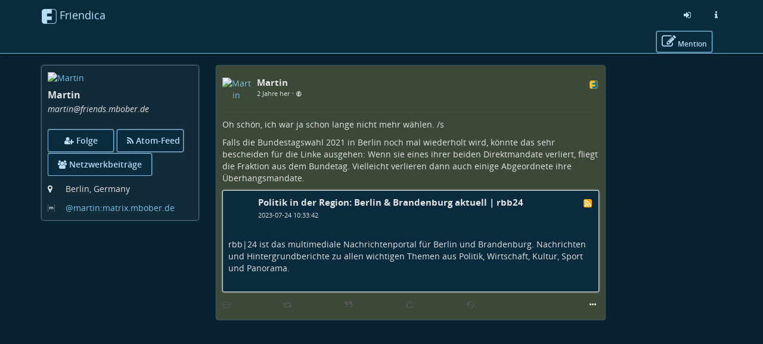

--- FILE ---
content_type: text/html; charset=utf-8
request_url: https://friends.mbober.de/display/b22eb8e8-1564-be85-8521-444740798474
body_size: 10230
content:
<!DOCTYPE html>
<html>
	<head>
		<title>Bobs Friends | Martin @ Bobs Friends</title>
		<meta request="/display/b22eb8e8-1564-be85-8521-444740798474">
		<script  type="text/javascript">var baseurl = "https://friends.mbober.de";</script>
		<script type="text/javascript">var frio = "view/theme/frio";</script>
<meta http-equiv="Content-Type" content="text/html;charset=utf-8" />
<base href="https://friends.mbober.de/" />
<meta name="generator" content="Friendica 2024.12" />
<meta name="viewport" content="initial-scale=1.0">

<link rel="stylesheet" href="view/global.css?v=2024.12" type="text/css" media="all" />
<link rel="stylesheet" href="view/asset/jquery-colorbox/example5/colorbox.css?v=2024.12"
	type="text/css" media="screen" />
<link rel="stylesheet" href="view/asset/jgrowl/jquery.jgrowl.min.css?v=2024.12"
	type="text/css" media="screen" />
<link rel="stylesheet"
	href="view/asset/jquery-datetimepicker/build/jquery.datetimepicker.min.css?v=2024.12"
	type="text/css" media="screen" />
<link rel="stylesheet"
	href="view/asset/perfect-scrollbar/dist/css/perfect-scrollbar.min.css?v=2024.12"
	type="text/css" media="screen" />

<link rel="stylesheet"
	href="view/theme/frio/frameworks/bootstrap/css/bootstrap.min.css?v=2024.12"
	type="text/css" media="screen" />
<link rel="stylesheet"
	href="view/theme/frio/frameworks/bootstrap/css/bootstrap-theme.min.css?v=2024.12"
	type="text/css" media="screen" />
<link rel="stylesheet" href="view/asset/fork-awesome/css/fork-awesome.min.css?v=2024.12"
	type="text/css" media="screen" />
<link rel="stylesheet"
	href="view/theme/frio/frameworks/jasny/css/jasny-bootstrap.min.css?v=2024.12"
	type="text/css" media="screen" />
<link rel="stylesheet"
	href="view/theme/frio/frameworks/bootstrap-select/css/bootstrap-select.min.css?v=2024.12"
	type="text/css" media="screen" />
<link rel="stylesheet"
	href="view/theme/frio/frameworks/ekko-lightbox/ekko-lightbox.min.css?v=2024.12"
	type="text/css" media="screen" />
<link rel="stylesheet"
	href="view/theme/frio/frameworks/awesome-bootstrap-checkbox/awesome-bootstrap-checkbox.css?v=2024.12"
	type="text/css" media="screen" />
<link rel="stylesheet"
	href="view/theme/frio/frameworks/justifiedGallery/justifiedGallery.min.css?v=2024.12"
	type="text/css" media="screen" />
<link rel="stylesheet"
	href="view/theme/frio/frameworks/bootstrap-colorpicker/css/bootstrap-colorpicker.min.css?v=2024.12"
	type="text/css" media="screen" />
<link rel="stylesheet"
	href="view/theme/frio/frameworks/bootstrap-toggle/css/bootstrap-toggle.min.css?v=2024.12"
	type="text/css" media="screen" />
<link rel="stylesheet" href="view/theme/frio/font/open_sans/open-sans.css?v=2024.12"
	type="text/css" media="screen" />
<link rel="stylesheet" href="view/js/fancybox/jquery.fancybox.min.css?v=2024.12"
	type="text/css" media="screen" />

<link rel="stylesheet" href="view/theme/frio/css/hovercard.css?v=2024.12" type="text/css"
	media="screen" />
<link rel="stylesheet" href="view/theme/frio/css/font-awesome.custom.css?v=2024.12"
	type="text/css" media="screen" />

	<link rel="stylesheet" href="view/js/friendica-tagsinput/friendica-tagsinput.css?v=2024.12" type="text/css" media="screen" />
	<link rel="stylesheet" href="view/js/friendica-tagsinput/friendica-tagsinput-typeahead.css?v=2024.12" type="text/css" media="screen" />
	<link rel="stylesheet" href="view/theme/frio/style.pcss?v=2024.12" type="text/css" media="screen" />

<link rel="icon" href="images/friendica.svg" />
<link rel="apple-touch-icon" href="images/friendica-192.png" />

<meta name="apple-mobile-web-app-capable" content="yes" />
<link rel="manifest" href="https://friends.mbober.de/friendica.webmanifest">

<script type="text/javascript">
	// @license magnet:?xt=urn:btih:d3d9a9a6595521f9666a5e94cc830dab83b65699&dn=expat.txt Expat
	// Prevents links to switch to Safari in a home screen app - see https://gist.github.com/irae/1042167
	(function(a,b,c){if(c in b&&b[c]){var d,e=a.location,f=/^(a|html)$/i;a.addEventListener("click",function(a){d=a.target;while(!f.test(d.nodeName))d=d.parentNode;"href"in d&&(chref=d.href).replace("https://friends.mbober.de/", "").replace(e.href,"").indexOf("#")&&(!/^[a-z\+\.\-]+:/i.test(chref)||chref.indexOf(e.protocol+"//"+e.host)===0)&&(a.preventDefault(),e.href=d.href)},!1)}})(document,window.navigator,"standalone");
		// |license-end
	</script>

	<link rel="search" href="https://friends.mbober.de/opensearch" type="application/opensearchdescription+xml"
		title="Search in Friendica" />


		<!--[if IE]>
<script type="text/javascript" src="https://html5shiv.googlecode.com/svn/trunk/html5.js?v=2024.12"></script>
<![endif]-->
	<script type="text/javascript" src="view/js/modernizr.js?v=2024.12"></script>
	<script type="text/javascript" src="view/asset/jquery/dist/jquery.min.js?v=2024.12">
	</script>
	<script type="text/javascript" src="view/js/jquery.textinputs.js?v=2024.12"></script>
	<script type="text/javascript"
		src="view/asset/textcomplete/dist/textcomplete.min.js?v=2024.12"></script>
	<script type="text/javascript" src="view/js/autocomplete.js?v=2024.12"></script>
	<script type="text/javascript"
		src="view/asset/jquery-colorbox/jquery.colorbox-min.js?v=2024.12"></script>
	<script type="text/javascript" src="view/asset/jgrowl/jquery.jgrowl.min.js?v=2024.12">
	</script>
	<script type="text/javascript"
		src="view/asset/jquery-datetimepicker/build/jquery.datetimepicker.full.min.js?v=2024.12">
	</script>
	<script type="text/javascript"
		src="view/asset/perfect-scrollbar/dist/js/perfect-scrollbar.jquery.min.js?v=2024.12">
	</script>
	<script type="text/javascript"
		src="view/asset/imagesloaded/imagesloaded.pkgd.min.js?v=2024.12"></script>
	<script type="text/javascript" src="view/asset/base64/base64.min.js?v=2024.12"></script>
	<script type="text/javascript" src="view/asset/dompurify/dist/purify.min.js?v=2024.12">
	</script>
	<script type="text/javascript">
		const updateInterval = 40000;
		const localUser = false;
	</script>
	<script type="text/javascript" src="view/js/main.js?v=2024.12"></script>

	<script type="text/javascript"
		src="view/theme/frio/frameworks/bootstrap/js/bootstrap.min.js?v=2024.12"></script>
	<script type="text/javascript"
		src="view/theme/frio/frameworks/jasny/js/jasny-bootstrap.custom.js?v=2024.12"></script>
	<script type="text/javascript"
		src="view/theme/frio/frameworks/bootstrap-select/js/bootstrap-select.min.js?v=2024.12">
	</script>
	<script type="text/javascript"
		src="view/theme/frio/frameworks/ekko-lightbox/ekko-lightbox.min.js?v=2024.12"></script>
	<script type="text/javascript"
		src="view/theme/frio/frameworks/justifiedGallery/jquery.justifiedGallery.min.js?v=2024.12">
	</script>
	<script type="text/javascript"
		src="view/theme/frio/frameworks/bootstrap-colorpicker/js/bootstrap-colorpicker.min.js?v=2024.12">
	</script>
	<script type="text/javascript"
		src="view/theme/frio/frameworks/flexMenu/flexmenu.custom.js?v=2024.12"></script>
	<script type="text/javascript"
		src="view/theme/frio/frameworks/jquery-scrollspy/jquery-scrollspy.js?v=2024.12">
	</script>
	<script type="text/javascript"
		src="view/theme/frio/frameworks/autosize/autosize.min.js?v=2024.12"></script>
	<script type="text/javascript"
		src="view/theme/frio/frameworks/sticky-kit/jquery.sticky-kit.min.js?v=2024.12"></script>

		<script type="text/javascript" src="view/theme/frio/js/theme.js?v=2024.12"></script>
	<script type="text/javascript" src="view/theme/frio/js/modal.js?v=2024.12"></script>
			<script type="text/javascript" src="view/theme/frio/js/hovercard.js?v=2024.12"></script>
		<script type="text/javascript" src="view/theme/frio/js/textedit.js?v=2024.12"></script>
	<script type="text/javascript" src="vendor/enyo/dropzone/dist/min/dropzone.min.js?v=2024.12"></script>
	<script type="text/javascript" src="view/js/dropzone-factory.js?v=2024.12"></script>
	<script type="text/javascript"> const dzFactory = new DzFactory(67);</script>
	<script type="text/javascript" src="view/js/fancybox/jquery.fancybox.min.js?v=2024.12"></script>
	<script type="text/javascript" src="view/js/fancybox/fancybox.config.js?v=2024.12"></script>
	<script type="text/javascript" src="view/js/vanillaEmojiPicker/vanillaEmojiPicker.min.js?v=2024.12"></script>
	<script>
	window.onload = function(){
		new EmojiPicker({
			trigger: [
				{
					selector: '.emojis',
					insertInto: ['#comment-edit-text-0', '.profile-jot-text-full', '.comment-edit-text-full']
				}
			],
			closeButton: true
		});
	};
	</script>

		<script type="text/javascript">
	const aStr = {
		delitem          : "Diesen Beitrag löschen?",
		blockAuthor      : "Soll dieser Autor geblockt werden? Sie werden nicht in der Lage sein, dir zu folgen oder deine öffentlichen Beiträge zu sehen. Außerdem wirst du nicht in der Lage sein ihre Beiträge und Benachrichtigungen zu lesen.",
		ignoreAuthor     : "Diesen Autor ignorieren? Du wirst seine Beiträge und Benachrichtigungen nicht mehr sehen können.",
		collapseAuthor   : "Beiträge dieses Autors zusammenklappen?",
		ignoreServer     : "Den Server dieses Autors ignorieren?",
		ignoreServerDesc : "Du wirst keine Inhalte von dieser Instanz sehen, auch nicht das erneute Teilen auf Ihrer Netzwerkseite, den Gemeinschaftsseiten und einzelnen Unterhaltungen.",
	};
	const aActErr = {
		like       : "Das \"Mag ich\" war nicht erfolgreich",
		dislike    : "Das \"Mag ich nicht\" war nicht erfolgreich",
		announce   : "Das Teilen war nicht erfolgreich",
		attendyes  : "Die Teilnahme war nicht erfolgreich",
		attendno   : "Die Teilnahme war nicht erfolgreich",
		attendmaybe: "Die Teilnahme war nicht erfolgreich",
	};
	const aErrType = {
		srvErr: "Fehler im Backend",
		netErr: "Netzwerkfehler",
	};
	const dzStrings = {
		dictDefaultMessage          : "Ziehe Dateien hierher, um sie hochzuladen",
		dictFallbackMessage         : "Dein Browser unterstützt das Hochladen von Dateien per Drag & Drop nicht.",
		dictFallbackText            : "Bitte verwende das unten stehende Formular, um Ihre Dateien wie früher hochzuladen.",
		dictFileTooBig              : "Datei ist zu groß ({{filesize}}MiB). Maximale Dateigröße: {{maxFilesize}}MiB.",
		dictInvalidFileType         : "Du kannst keine Dateien dieses Typs hochladen.",
		dictResponseError           : "Der Server antwortete mit Status-Code {{statusCode}} ",
		dictCancelUpload            : "Hochladen abbrechen",
		dictUploadCanceled          : "Hochladen abgebrochen",
		dictCancelUploadConfirmation: "Bist du sicher, dass du diesen Upload abbrechen möchten?",
		dictRemoveFile              : "Datei entfernen",
		dictMaxFilesExceeded        : "Du kannst keine weiteren Dateien hochladen.",
	};
</script>
<link href="display/feed-item/1754417.atom" rel="alternate" type="application/atom+xml">
<link href="display/feed-item/1754417/conversation.atom" rel="conversation" type="application/atom+xml">
<meta name="author" content="Martin" />
<meta name="title" content="Martin" />
<meta name="fulltitle" content="Martin" />
<meta name="description" content="Oh schön, ich war ja schon lange nicht mehr wählen. /s

Falls die Bundestagswahl 2021 in Berlin noch mal wiederholt wird, könnte das sehr bescheiden für ..." />
<meta itemprop="name" content="Martin" />
<meta itemprop="description" content="Oh schön, ich war ja schon lange nicht mehr wählen. /s

Falls die Bundestagswahl 2021 in Berlin noch mal wiederholt wird, könnte das sehr bescheiden für ..." />
<meta itemprop="image" content="photo/5025c692f985f42c147ebd3e72dd94ef-5.jpeg?ts=1580969332" />
<meta itemprop="author" content="Martin" />
<meta name="twitter:card" content="summary" />
<meta name="twitter:title" content="Martin" />
<meta name="twitter:description" content="Oh schön, ich war ja schon lange nicht mehr wählen. /s

Falls die Bundestagswahl 2021 in Berlin noch mal wiederholt wird, könnte das sehr bescheiden für ..." />
<meta name="twitter:image" content="https://friends.mbober.de/photo/5025c692f985f42c147ebd3e72dd94ef-5.jpeg?ts=1580969332" />
<meta name="twitter:url" content="https://friends.mbober.de/display/b22eb8e8-1564-be85-8521-444740798474" />
<meta name="DC.title" content="Martin" />
<meta name="DC.description" content="Oh schön, ich war ja schon lange nicht mehr wählen. /s

Falls die Bundestagswahl 2021 in Berlin noch mal wiederholt wird, könnte das sehr bescheiden für ..." />
<meta property="og:type" content="website" />
<meta property="og:title" content="Martin" />
<meta property="og:image" content="https://friends.mbober.de/photo/5025c692f985f42c147ebd3e72dd94ef-5.jpeg?ts=1580969332" />
<meta property="og:url" content="https://friends.mbober.de/display/b22eb8e8-1564-be85-8521-444740798474" />
<meta property="og:description" content="Oh schön, ich war ja schon lange nicht mehr wählen. /s

Falls die Bundestagswahl 2021 in Berlin noch mal wiederholt wird, könnte das sehr bescheiden für ..." />
<meta name="og:article:author" content="Martin" />
	<script>
		$(function(){
			$('a[href*="/viewsrc/"]').each(function() {
				$(this).colorbox($(this).attr('href'));
			});
		});
	</script><script type="text/javascript">
$(document).ready(function() {
	$("#nav-search-input-field").search_autocomplete(baseurl + '/search/acl');
});
</script>
<meta name="theme-color" content="#0a2b3d" />	</head>

	<body id="top" class="mod-display is-not-singleuser desktop-view">
		<a href="#content" class="sr-only sr-only-focusable">Zum Inhalt der Seite gehen</a>
<div id="panel" style="display: none;"></div>		<nav class="navbar navbar-fixed-top">
		<div class="container">
			<div class="navbar-header pull-left">
				<button type="button" class="navbar-toggle collapsed pull-left visible-sm visible-xs"
				        data-toggle="offcanvas" data-target="aside" aria-haspopup="true">
					<span class="sr-only">Toggle navigation</span>
					<i class="fa fa-ellipsis-v fa-fw fa-lg" aria-hidden="true"></i>
				</button>
				<a class="navbar-brand" href="#">
					<div id="navbrand-container">
						<div id="logo-img"></div>
						<div id="navbar-brand-text"> Friendica</div>
					</div>
				</a>
			</div>
			<div class="pull-right">
				<ul class="nav navbar-nav navbar-right">
					<li role="presentation">
						<a href="login?mode=none" id="nav-login" data-toggle="tooltip" aria-label="Anmelden"
							title="Anmelden">
							<i class="fa fa-sign-in fa-fw" aria-hidden="true"></i>
						</a>
					</li>
					<li role="presentation">
						<a href="friendica" id="nav-about" data-toggle="tooltip" aria-label="Informationen zu dieser Friendica-Instanz"
							title="Informationen zu dieser Friendica-Instanz">
							<i class="fa fa-info fa-fw" aria-hidden="true"></i>
						</a>
					</li>
				</ul>
			</div>
		</div>
	</nav>

<div id="search-mobile" class="hidden-lg hidden-md hidden-sm collapse row well">
	<div class="col-xs-12">
		<form class="navbar-form" role="search" method="get" action="search">
			<div class="form-group form-group-search">
				<input id="nav-search-input-field-mobile" class="form-control form-search" type="text" name="q"
					data-toggle="tooltip" title="@name, !gruppe, #tags, content" placeholder="Suche">
				<button class="btn btn-default btn-sm form-button-search" type="submit">Suche</button>
			</div>
		</form>
	</div>
</div>

<div id="topbar-second" class="topbar">
	<div class="container">
		<div class="col-lg-3 col-md-3 hidden-sm hidden-xs" id="nav-short-info"></div>
		<div class="col-lg-7 col-md-7 col-sm-11 col-xs-10" id="tabmenu"></div>
		<div class="col-lg-2 col-md-2 col-sm-1 col-xs-2" id="navbar-button"></div>
	</div>
</div>

<svg id="friendica-logo-mask" x="0px" y="0px" width="0px" height="0px" viewBox="0 0 250 250">
	<defs>
		<mask id="logo-mask" maskUnits="objectBoundingBox" maskContentUnits="objectBoundingBox">
			<path style="fill-rule:evenodd;clip-rule:evenodd;fill:#ffffff;"
				d="M0.796,0L0.172,0.004C0.068,0.008,0.008,0.068,0,0.172V0.824c0,0.076,0.06,0.16,0.168,0.172h0.652c0.072,0,0.148-0.06,0.172-0.144V0.14C1,0.06,0.908,0,0.796,0zM0.812,0.968H0.36v-0.224h0.312v-0.24H0.36V0.3h0.316l0-0.264l0.116-0c0.088,0,0.164,0.044,0.164,0.096l0,0.696C0.96,0.912,0.876,0.968,0.812,0.968z">
			</path>
		</mask>
	</defs>
</svg>
		<main>
			<div class="container">
				<div class="row">

					<aside class="col-lg-3 col-md-3 offcanvas-sm offcanvas-xs"><div class="vcard h-card widget">

	<div id="profile-photo-wrapper">
		<a href="https://friends.mbober.de/profile/martin"><img class="photo u-photo" src="https://friends.mbober.de/photo/contact/320/b7faeabefd434eba?ts=1766484019" alt="Martin" /></a>
		<div class="tool visible-lg visible-md">
					</div>

	</div>

		<div id="vcard-short-info-wrapper" style="display: none;">
		<div id="vcard-short-info" class="media" style="display: none">
			<div id="vcard-short-photo-wrapper" class="pull-left">
				<img class="media-object" src="https://friends.mbober.de/photo/contact/320/b7faeabefd434eba?ts=1766484019" alt="Martin"></a>
			</div>

			<div id="vcard-short-desc" class="media-body">
				<h4 class="media-heading">Martin</h4>
				<div class="vcard-short-addr">martin@friends.mbober.de</div>			</div>
		</div>
	</div>

	<div class="panel-body">
		<div class="profile-header">
			<h3 class="fn p-name" dir="auto">Martin</h3>

			<div class="p-addr">martin<wbr>@friends<wbr>.mbober<wbr>.de
</div>
			
					</div>

				<div id="profile-extra-links">
						<div id="dfrn-request-link-button">
								<a id="dfrn-request-link" class="btn btn-labeled btn-primary" href="profile/martin/remote_follow">
					<span class=""><i class="fa fa-user-plus"></i></span>
					<span class="">Folge</span>
				</a>
							</div>
									<div id="subscribe-feed-link-button">
				<a id="subscribe-feed-link" class="btn btn-labeled btn-primary" href="https://friends.mbober.de/feed/martin">
					<span class=""><i class="fa fa-rss"></i></span>
					<span class="">Atom-Feed</span>
				</a>
			</div>
						            			<div id="mention-link-button">
				<button type="button" id="mention-link" class="btn btn-labeled btn-primary" onclick="openWallMessage('compose/0?body=@martin@friends.mbober.de')">
					<span class=""><i class="fa fa-pencil-square-o"></i></span>
					<span class="">Mention</span>
				</button>
			</div>
			            			<div id="showgroup-button">
				<a id="showgroup" class="btn btn-labeled btn-primary" href="contact/227/conversations">
					<span class=""><i class="fa fa-group"></i></span>
					<span class="">Netzwerkbeiträge</span>
				</a>
			</div>
					</div>
		
		<div class="clear"></div>

				<div class="location detail">
			<span class="location-label icon"><i class="fa fa-map-marker" title="Ort:"></i></span>
			<span class="adr">
								<p class="p-location">Berlin, Germany</p>			</span>
		</div>
		
		
				<div class="matrix">
			<span class="matrix-label icon"><i class="fa fa-matrix-org" title="Matrix:"></i></span>
			<span class="matrix-data"><a href="matrix:@martin:matrix.mbober.de" rel="me" target="_blank" rel="noopener noreferrer"><wbr>@martin:matrix<wbr>.mbober<wbr>.de
</a></span>
		</div>
		
		<div class="key u-key" style="display:none;">-----BEGIN PUBLIC KEY-----
MIICIjANBgkqhkiG9w0BAQEFAAOCAg8AMIICCgKCAgEAxrMECUVVbJu/g5mJkG3r
V9hItHzNWatJJQUGujmPP5y/WPyE/5TDnpUlnFYw4b5rTvkYuFqYTfZhbLNgqnRN
aXBMCs868TaqzjlNucLgKgMd2f/XEuXgAiR6deE+EjeipcEW3dTlmyQWfEbWwC6m
XTu3des9xcdt1xtrvK8uMWo1r9B/pig5M1dMQDm0PPaCz+eCSAFcHZfmAneA46qD
zyFoyFgDcdvzQS2tHRFl6vnCkoMFFLUuyI5iUQUzyRXWrt4sSeopM3k/3/duHK0J
HLhUyXE+q9MKLuSuxTWvLck/e2cCIwYGRIwlSnD0qzeeM9vJKmRy5qXAWTzxRjC9
FXZAxo8uJxUlXG2KI3XGzB3BR28tavRuaze3Zf96QlnJFtd4cpSF/rJVVaDO1U16
C92gQiKmOkrvyIhJUNO/11wiWY8X64pWlMW6dX7iUqcSLKIgeKOJp8AGskV8j9aq
6UjtX4rFQVh01sCbVRYwQ+OSDkrvq0PC2Oi1H8AXplQnaGjk9dzkaRCCtNW1NMHe
Z2+HM1072YColiPmJlNcatPH3b1FR/nDO9XC9teXQfCjgnd1UtT15eI05ydh9v14
nwbJwZNug5OnkZti0pCuNKGRGD8kZQ7kkTgDLMlXXLoMYQ2dyoRgQju5aYauetGh
p5gc+HsUCvDETFhLW44YQdECAwEAAQ==
-----END PUBLIC KEY-----
</div>
		
		<div class="updated" style="display:none;">2026-01-29T15:35:48+00:00</div>
		
		
		<div style="display:none;">
	<dl class="entity_uid">
		<dt>Uid</dt>
		<dd>
			<span class="uid p-uid">b7faeabefd434eba</span>
		</dd>
	</dl>
	<dl class='entity_nickname'>
		<dt>Nickname</dt>
		<dd>		
			<span class="nickname p-nickname">martin</span>
		</dd>
	</dl>
	<dl class='entity_full_name'>
		<dt>Full_name</dt>
		<dd>
			<span class='fn p-name'>Martin</span>
		</dd>
	</dl>
	<dl class="entity_searchable">
		<dt>Searchable</dt>
		<dd>
			<span class="searchable">true</span>
		</dd>
	</dl>
	<dl class='entity_first_name'>
		<dt>First_name</dt>
		<dd>
		<span class='given_name p-given-name'>Martin</span>
		</dd>
	</dl>
	<dl class='entity_family_name'>
		<dt>Family_name</dt>
		<dd>
		<span class='family_name p-family-name'></span>
		</dd>
	</dl>
	<dl class="entity_url">
		<dt>Url</dt>
		<dd>
			<a id="pod_location" href="https://friends.mbober.de/">https://friends.mbober.de/</a>
		</dd>
	</dl>
	<dl class="entity_photo">
		<dt>Photo</dt>
		<dd>
			<img class="photo u-photo avatar" height="300" width="300" src="https://friends.mbober.de/photo/5025c692f985f42c147ebd3e72dd94ef-4.jpeg?ts=1580969332">
		</dd>
	</dl>
	<dl class="entity_photo_medium">
		<dt>Photo_medium</dt>
		<dd> 
			<img class="photo u-photo avatar" height="100" width="100" src="https://friends.mbober.de/photo/5025c692f985f42c147ebd3e72dd94ef-5.jpeg?ts=1580969332">
		</dd>
	</dl>
	<dl class="entity_photo_small">
		<dt>Photo_small</dt>
		<dd>
			<img class="photo u-photo avatar" height="50" width="50" src="https://friends.mbober.de/photo/5025c692f985f42c147ebd3e72dd94ef-6.jpeg?ts=1580969332">
		</dd>
	</dl>
</div>
	</div>
</div>


					</aside>

					<div class="col-lg-7 col-md-7 col-sm-12 col-xs-12" id="content">
						<section class="sectiontop display-content-wrapper"><script type="text/javascript" src="view/theme/frio/frameworks/jquery-color/jquery.color.js?v=2024.12"></script><script type="text/javascript" src="view/theme/frio/js/mod_display.js?v=2024.12"></script><div id="live-display"></div>
<script> var profile_uid = 0;</script>
<hr class="sr-only" />
<div id="tread-wrapper-1754417" class="tread-wrapper  toplevel_item dfrn panel-default panel " style=""><!-- panel -->

		 
		



<div class="item-1628022 wall-item-container  dfrn thread_level_1 panel-body h-entry" id="item-b22eb8e8-1564-be85-8521-444740798474"><!-- wall-item-container -->
<span class="commented" style="display: none;">2023-07-24 14:07:01</span>
<span class="received" style="display: none;">2023-07-24 14:07:01</span>
<span class="created" style="display: none;">2023-07-24 14:07:01</span>
<span class="uriid" style="display: none;">1754417</span>
	<div class="media ">
							<p>
				<div class="dropdown pull-left"><!-- Dropdown -->
						<div class="hidden-sm hidden-xs contact-photo-wrapper mframe p-author h-card">
				<a class="userinfo click-card u-url" id="wall-item-photo-menu-1628022" href="https://friends.mbober.de/profile/martin">
					<div class="contact-photo-image-wrapper">
						<img src="photo/contact/80/227?ts=1766484019" class="contact-photo media-object  p-name u-photo" id="wall-item-photo-1628022" alt="Martin"  loading="lazy"/>
					</div>
				</a>
			</div>
			<div class="hidden-lg hidden-md contact-photo-wrapper mframe">
				<a class="userinfo click-card u-url" id="wall-item-photo-menu-xs-1628022" href="https://friends.mbober.de/profile/martin">
					<div class="contact-photo-image-wrapper">
						<img src="photo/contact/80/227?ts=1766484019" class="contact-photo-xs media-object " id="wall-item-photo-xs-1628022" alt="Martin"  loading="lazy"/>
					</div>
				</a>
			</div>

						
			 					</div><!-- ./Dropdown -->


	
				<div class="contact-info">
			<div class="preferences">
									<span class="wall-item-network"><a href="https://friends.mbober.de/display/b22eb8e8-1564-be85-8521-444740798474" class="plink u-url" target="_blank"><img class="network-svg" src="images/platforms/color/friendica.svg" alt="friendica (DFRN) - Link zum Originalbeitrag" title="friendica (DFRN) - Link zum Originalbeitrag" loading="lazy"/></a></span>
							</div>
					<div class="hidden-sm hidden-xs media-body"><!-- <= For computer -->
				<h4 class="media-heading">
					<a href="https://friends.mbober.de/profile/martin" title="Das Profil von Martin auf https://friends.mbober.de/profile/martin betrachten." class="wall-item-name-link userinfo hover-card">
						<span class="wall-item-name ">Martin</span>
					</a>
								</h4>

				<div class="additional-info text-muted">
					<div id="wall-item-ago-1628022" class="wall-item-ago">
						<small>
							<a href="https://friends.mbober.de/display/b22eb8e8-1564-be85-8521-444740798474">
								<time class="time dt-published" title="Mon, 24 Jul 2023 16:07:01 +0200" data-toggle="tooltip" datetime="">2 Jahre her</time>
							</a>
																																				&bull;
								<span class="navicon lock fakelink" onClick="lockview(event, 'item', 1628022);" title="Öffentlicher Beitrag" data-toggle="tooltip">
									<small><i class="fa fa-globe" aria-hidden="true"></i></small>
								</span>
													</small>
					</div>

									</div>
							</div>

						<div class="contact-info-xs hidden-lg hidden-md"><!-- <= For smartphone (responsive) -->
				<h5 class="media-heading">
					<a href="https://friends.mbober.de/profile/martin" title="Das Profil von Martin auf https://friends.mbober.de/profile/martin betrachten." class="wall-item-name-link userinfo hover-card"><span>Martin</span></a>
					<p class="text-muted">
						<small>
							<a href="https://friends.mbober.de/display/b22eb8e8-1564-be85-8521-444740798474">
								<time class="time" class="wall-item-ago" datetime="">2 Jahre her</time>
							</a>
																																				&bull;
								<span class="navicon lock fakelink" onClick="lockview(event, 'item', 1628022);" title="Öffentlicher Beitrag" data-toggle="tooltip">
								<i class="fa fa-globe" aria-hidden="true"></i>
								</span>
													</small>
					</p>
				</h5>
			</div>
		 		</div>

		<div class="clearfix"></div>

				<hr />
				<div class="wall-item-content post" id="wall-item-content-1628022">
									<div class="wall-item-body e-content p-name" id="wall-item-body-1628022" dir="auto"><p>Oh schön, ich war ja schon lange nicht mehr wählen. /s</p><p>Falls die Bundestagswahl 2021 in Berlin noch mal wiederholt wird, könnte das sehr bescheiden für die Linke ausgehen: Wenn sie eines ihrer beiden Direktmandate verliert, fliegt die Fraktion aus dem Bundetag. Vielleicht verlieren dann auch einige Abgeordnete ihre Überhangsmandate.</p><div class="shared-wrapper well well-sm">
	<div class="shared_header">
					<a href="https://www.rbb24.de/politik/index.xml/feed=rss.xml" target="_blank" rel="noopener noreferrer" class="avatar shared-userinfo">
				<img src="https://friends.mbober.de/photo/contact/80/8cf715ae-9cc4d147-695908e247b828d6?ts=1764452885" alt="">
			</a>
				<div class="metadata">
			<p class="shared-author">
				<a href="https://www.rbb24.de/politik/index.xml/feed=rss.xml" target="_blank" rel="noopener noreferrer" class="shared-wall-item-name">
					Politik in der Region: Berlin &amp; Brandenburg aktuell  | rbb24
				</a>
			</p>
			<p class="shared-wall-item-ago">
								<a href="/display/8cf715ae-0559ad43-0422f8e45463f978">
										<span class="shared-time">2023-07-24 10:33:42</span>
									</a>
							</p>
		</div>
		<div class="preferences">
							<span class="wall-item-network"><a href="https://www.rbb24.de/politik/beitrag/2023/07/berlin-bundestagswahl-wahl-wiederholung.html" class="plink u-url" target="_blank" rel="noreferrer noopener"><img class="network-svg" src="images/platforms/color/rss.svg" alt="RSS/Atom - Link zum Originalbeitrag" title="RSS/Atom - Link zum Originalbeitrag"></a></span>
					</div>
	</div>
	<blockquote class="shared_content" dir="auto"><br class="top-anchor">rbb|24 ist das multimediale Nachrichtenportal für Berlin und Brandenburg. Nachrichten und Hintergrundberichte zu allen wichtigen Themen aus Politik, Wirtschaft, Kultur, Sport und Panorama.<br class="button-anchor"></blockquote>
</div></div>
		</div>

		<!-- TODO -->
		<div class="wall-item-bottom">
			<div class="wall-item-links"></div>
			<div class="wall-item-tags">
					
			
								
						</div>
					</div>
		<!-- ./TODO -->

		<!-- <hr /> -->
		<div class="wall-item-actions">
						<div class="wall-item-actions-items btn-toolbar btn-group hidden-xs" role="group">
				<div class="wall-item-actions-row">

							<span class="wall-item-response">
									<button type="button" class="btn-link button-comments" id="comment-1628022" title="Kommentar" disabled><i class="fa fa-commenting-o" aria-hidden="true"></i></button>
								</span>

										<span class="wall-item-response">
									<button type="button" class="btn-link button-announces" id="announce-1628022" title="" disabled><i class="fa fa-retweet" aria-hidden="true"></i></button>
								</span>
				<span class="wall-item-response">
									<button type="button" class="btn-link button-votes" id="share-1628022" title="" disabled><i class="fa fa-quote-right" aria-hidden="true"></i></button>
								</span>
			
										<span class="wall-item-response">
									<button type="button" class="btn-link button-likes" id="like-1628022" title="" disabled><i class="fa fa-thumbs-o-up" aria-hidden="true"></i></button>
								</span>
				<span class="wall-item-response">
									<button type="button" class="btn-link button-likes" id="dislike-1628022" title="" disabled><i class="fa fa-thumbs-o-down" aria-hidden="true"></i></button>
								</span>

							
						<span class="vote-event">
							<span class="wall-item-response"></span>
				<span class="wall-item-response"></span>
				<span class="wall-item-response"></span>
						</span>
			</div>
			</div>
			<span class="wall-item-actions-right hidden-xs">
					<span class="more-links btn-group">
			<button type="button" class="btn-link dropdown-toggle" data-toggle="dropdown" id="dropdownMenuOptions-1628022" aria-haspopup="true" aria-expanded="false" title="Mehr"><i class="fa fa-ellipsis-h" aria-hidden="true"></i></button>
			<ul class="dropdown-menu dropdown-menu-right" role="menu" aria-labelledby="dropdownMenuOptions-1628022">
				
				
				
				
				
				
								<li role="menuitem">
						<a id="language-1628022" href="javascript:displayLanguage(1754417);" class="btn-link filer-item language-icon" title="Sprachen"><i class="fa fa-language" aria-hidden="true"></i>&ensp;Sprachen</a>
				</li>
				
				<li role="menuitem">
						<a id="searchtext-1628022" href="javascript:displaySearchText(1754417);" class="btn-link filer-item search-icon" title="Suchtext"><i class="fa fa-search" aria-hidden="true"></i>&ensp;Suchtext</a>
				</li>

								<li role="menuitem" class="button-browser-share">
						<a id="browser-share-1628022" href="javascript:navigator.share({url: 'https://friends.mbober.de/display/b22eb8e8-1564-be85-8521-444740798474'})" class="btn-link button-browser-share" title="Teile mit einem externen Dienst"><i class="fa fa-share-alt" aria-hidden="true"></i>&ensp;Teile mit...</a>
				</li>
				
				
				
				
																							</ul>
		</span>
				</span>
			<div class="wall-item-actions-items btn-toolbar btn-group visible-xs" role="group">
				<div class="wall-item-actions-row">
								
				
																						
								
																</div>
			</div>
		</div><!--./wall-item-actions-->

		<div class="wall-item-links"></div>

							<div class="wall-item-responses">
							<div class="wall-item-like" id="wall-item-like-1628022"></div>
							<div class="wall-item-dislike" id="wall-item-dislike-1628022"></div>
							<div class="wall-item-announce" id="wall-item-announce-1628022"></div>
							<div class="wall-item-comment" id="wall-item-comment-1628022"></div>
						</div>
		
				
			</div>
	
		</div><!-- ./panel-body or ./wall-item-container -->



</div><!--./tread-wrapper-->
<div id="conversation-end"></div>


							<div id="pause"></div> <!-- The pause/resume Ajax indicator -->
						</section>
					</div>
										</div><!--row-->
			</div><!-- container -->

			<div id="back-to-top" title="Zurück nach Oben">⇧</div>
		</main>

		<footer>
						<!-- Modal  -->
			<div id="modal" class="modal fade" tabindex="-1" role="dialog">
				<div class="modal-dialog modal-full-screen">
					<div class="modal-content">
						<div id="modal-header" class="modal-header">
							<button id="modal-close" type="button" class="close" data-dismiss="modal">
								&times;
							</button>
							<h4 id="modal-title" class="modal-title"></h4>
						</div>
						<div id="modal-body" class="modal-body">
							<!-- /# content goes here -->
						</div>
					</div>
				</div>
			</div>

			<!-- Dummy div to append other div's when needed (e.g. used for js function editpost() -->
			<div id="cache-container"></div>

			<script type="text/javascript" src="view/asset/typeahead.js/dist/typeahead.bundle.js?v=2024.12"></script>
			<script type="text/javascript" src="view/js/friendica-tagsinput/friendica-tagsinput.js?v=2024.12"></script>
		</footer>
 <!-- End of condition if $minimal else the rest -->
	</body>


--- FILE ---
content_type: application/javascript; charset=utf-8
request_url: https://friends.mbober.de/view/js/autocomplete.js?v=2024.12
body_size: 13014
content:
// SPDX-FileCopyrightText: 2024 Yuku Takahashi
//
// SPDX-License-Identifier: MIT

// @license magnet:?xt=urn:btih:d3d9a9a6595521f9666a5e94cc830dab83b65699&dn=expat.txt Expat
/**
 * Friendica people autocomplete
 *
 * require jQuery, jquery.textcomplete
 *
 * for further documentation look at:
 * http://yuku-t.com/jquery-textcomplete/
 *
 * https://github.com/yuku-t/jquery-textcomplete/blob/master/doc/how_to_use.md
 */


function contact_search(term, callback, backend_url, type, mode) {

	// Check if there is a conversation id to include the unknown contacts of the conversation
	var conv_id = document.activeElement.id.match(/\d+$/);

	// Check if there is a cached result that contains the same information we would get with a full server-side search
	var bt = backend_url+type;
	if(!(bt in contact_search.cache)) contact_search.cache[bt] = {};

	var lterm = term.toLowerCase(); // Ignore case
	for(var t in contact_search.cache[bt]) {
		if(lterm.indexOf(t) >= 0) { // A more broad search has been performed already, so use those results
			// Filter old results locally
			var matching = contact_search.cache[bt][t].filter(function (x) { return (x.name.toLowerCase().indexOf(lterm) >= 0 || (typeof x.nick !== 'undefined' && x.nick.toLowerCase().indexOf(lterm) >= 0)); }); // Need to check that nick exists because circles don't have one
			matching.unshift({group: false, text: term, replace: term});
			setTimeout(function() { callback(matching); } , 1); // Use "pseudo-thread" to avoid some problems
			return;
		}
	}

	var postdata = {
		start:0,
		count:100,
		search:term,
		type:type,
	};

	if(conv_id !== null)
		postdata['conversation'] = conv_id[0];

	if(mode !== null)
		postdata['smode'] = mode;


	$.ajax({
		type:'POST',
		url: backend_url,
		data: postdata,
		dataType: 'json',
		success: function(data){
			// Cache results if we got them all (more information would not improve results)
			// data.count represents the maximum number of items
			if(data.items.length -1 < data.count) {
				contact_search.cache[bt][lterm] = data.items;
			}
			var items = data.items.slice(0);
			items.unshift({taggable:false, text: term, replace: term});
			callback(items);
		},
	}).fail(function () {callback([]); }); // Callback must be invoked even if something went wrong.
}
contact_search.cache = {};


function contact_format(item) {
	// Show contact information if not explicitly told to show something else
	if(typeof item.text === 'undefined') {
		var desc = ((item.label) ? item.nick + ' ' + item.label : item.nick);
		var group = ((item.group) ? 'group' : '');
		if(typeof desc === 'undefined') desc = '';
		if(desc) desc = ' ('+desc+')';
		return "<div class='{0}' title='{4}'><img class='acpopup-img' src='{1}'><span class='acpopup-contactname'>{2}</span><span class='acpopup-sub-text'>{3}</span><div class='clear'></div></div>".format(group, item.photo, item.name, desc, item.link);
	}
	else
		return "<div>" + item.text + "</div>";
}

function tag_format(item) {
	return "<div class='dropdown-item'>" + '#' + item.text + "</div>";
}

function editor_replace(item) {
	if (typeof item.replace !== 'undefined') {
		return '$1$2' + item.replace;
	}

	if (typeof item.addr !== 'undefined') {
		return '$1$2' + item.addr + ' ';
	}

	// $2 ensures that prefix (@,@!) is preserved
	var id = item.id;

	// don't add the id if it is empty (the id empty eg. if there are unknow contacts in thread)
	if (id.length < 1) {
		return '$1$2' + item.nick.replace(' ', '') + ' ';
	}
	// 16 chars of hash should be enough. Full hash could be used if it can be done in a visually appealing way.
	// 16 chars is also the minimum length in the backend (otherwise it's interpreted as a local id).
	if (id.length > 16) {
		id = item.id.substring(0,16);
	}
	return '$1$2' + item.nick.replace(' ', '') + '+' + id + ' ';
}

function basic_replace(item) {
	if(typeof item.replace !== 'undefined')
		return '$1'+item.replace;

	return '$1'+item.name+' ';
}

function webbie_replace(item) {
	if(typeof item.replace !== 'undefined')
		return '$1'+item.replace;

	return '$1'+item.nick+' ';
}

function trim_replace(item) {
	if(typeof item.replace !== 'undefined')
		return '$1'+item.replace;

	return '$1'+item.name;
}


function submit_form(e) {
	$(e).parents('form').submit();
}

function getWord(text, caretPos) {
	var index = text.indexOf(caretPos);
	var postText = text.substring(caretPos, caretPos+8);
	if ((postText.indexOf("[/list]") > 0) || postText.indexOf("[/ul]") > 0 || postText.indexOf("[/ol]") > 0) {
		return postText;
	}
}

function getCaretPosition(ctrl) {
	var CaretPos = 0;   // IE Support
	if (document.selection) {
		ctrl.focus();
		var Sel = document.selection.createRange();
		Sel.moveStart('character', -ctrl.value.length);
		CaretPos = Sel.text.length;
	}
	// Firefox support
	else if (ctrl.selectionStart || ctrl.selectionStart == '0')
		CaretPos = ctrl.selectionStart;
	return (CaretPos);
}

function setCaretPosition(ctrl, pos){
	if(ctrl.setSelectionRange) {
		ctrl.focus();
		ctrl.setSelectionRange(pos,pos);
	}
	else if (ctrl.createTextRange) {
		var range = ctrl.createTextRange();
		range.collapse(true);
		range.moveEnd('character', pos);
		range.moveStart('character', pos);
		range.select();
	}
}

function listNewLineAutocomplete(id) {
	var text = document.getElementById(id);
	var caretPos = getCaretPosition(text)
	var word = getWord(text.value, caretPos);
	if (word != null) {
		var textBefore = text.value.substring(0, caretPos);
		var textAfter  = text.value.substring(caretPos, text.length);
		$('#' + id).val(textBefore + '\r\n[li] ' + textAfter).trigger('change');
		setCaretPosition(text, caretPos + 5);
		return true;
	}
	else {
		return false;
	}
}

function string2bb(element) {
	if(element == 'bold') return 'b';
	else if(element == 'italic') return 'i';
	else if(element == 'underline') return 'u';
	else if(element == 'overline') return 'o';
	else if(element == 'strike') return 's';
	else return element;
}

/**
 * jQuery plugin 'editor_autocomplete'
 */
(function( $ ) {
	let textcompleteObjects = [];

	// jQuery wrapper for yuku/old-textcomplete
	// uses a local object directory to avoid recreating Textcomplete objects
	$.fn.textcomplete = function (strategies, options) {
		return this.each(function () {
			let $this = $(this);
			if (!($this.data('textcompleteId') in textcompleteObjects)) {
				let editor = new Textcomplete.editors.Textarea($this.get(0));

				$this.data('textcompleteId', textcompleteObjects.length);
				textcompleteObjects.push(new Textcomplete(editor, options));
			}

			textcompleteObjects[$this.data('textcompleteId')].register(strategies);
		});
	};

	/**
	 * This function should be called immediately after $.textcomplete() to prevent the escape key press to propagate
	 * after the autocompletion dropdown has closed.
	 * This avoids the input textarea to lose focus, the modal window to close, etc... when the expected behavior is
	 * to just close the autocomplete dropdown.
	 *
	 * The custom event listener name allows removing this specific event listener, the "real" event this listens to
	 * is the part before the first dot.
	 *
	 * @returns {*}
	 */
	$.fn.fixTextcompleteEscape = function () {
		if (this.data('textcompleteEscapeFixed')) {
			return this;
		}

		this.data('textcompleteEscapeFixed', true);

		return this.on({
			'textComplete:show': function (e) {
				$(this).on('keydown.friendica.escape', function (e) {
					if (e.key === 'Escape') {
						e.stopPropagation();
					}
				});
			},
			'textComplete:hide': function (e) {
				$(this).off('keydown.friendica.escape');
			},
		});
	}

	$.fn.editor_autocomplete = function(backend_url) {

		// Autocomplete contacts
		contacts = {
			match: /(^|\s)(@\!*)([^ \n]+)$/,
			index: 3,
			search: function(term, callback) { contact_search(term, callback, backend_url, 'c'); },
			replace: editor_replace,
			template: contact_format,
		};

		// Autocomplete groups
		groups = {
			match: /(^|\s)(!\!*)([^ \n]+)$/,
			index: 3,
			search: function(term, callback) { contact_search(term, callback, backend_url, 'f'); },
			replace: editor_replace,
			template: contact_format,
		};

		// Autocomplete hashtags
		tags = {
			match: /(^|\s)(\#)([^ \n]{2,})$/,
			index: 3,
			search: function(term, callback) {
				$.getJSON(baseurl + '/hashtag/' + '?t=' + term)
				.done(function(data) {
					callback($.map(data, function(entry) {
						// .toLowerCase() enables case-insensitive search
						return entry.text.toLowerCase().indexOf(term.toLowerCase()) === 0 ? entry : null;
					}));
				});
			},
			replace: function(item) { return "$1$2" + item.text + ' '; },
			template: tag_format
		};

		// Autocomplete smilies e.g. ":like"
		smilies = {
			match: /(^|\s)(:[a-z]{2,})$/,
			index: 2,
			search: function(term, callback) { $.getJSON('smilies/json').done(function(data) { callback($.map(data, function(entry) { return entry.text.indexOf(term) === 0 ? entry : null; })); }); },
			template: function(item) { return item.icon + ' ' + item.text; },
			replace: function(item) { return "$1" + item.text + ' '; },
		};

		this.attr('autocomplete','off');
		this.textcomplete([contacts, groups, smilies, tags], {dropdown: {className:'acpopup'}});
		this.fixTextcompleteEscape();

		return this;
	};

	$.fn.search_autocomplete = function(backend_url) {
		// Autocomplete contacts
		contacts = {
			match: /(^@)([^\n]{2,})$/,
			index: 2,
			search: function(term, callback) { contact_search(term, callback, backend_url, 'x', 'contact'); },
			replace: webbie_replace,
			template: contact_format,
		};

		// Autocomplete group accounts
		community = {
			match: /(^!)([^\n]{2,})$/,
			index: 2,
			search: function(term, callback) { contact_search(term, callback, backend_url, 'x', 'community'); },
			replace: webbie_replace,
			template: contact_format,
		};

		// Autocomplete hashtags
		tags = {
			match: /(^|\s)(\#)([^ \n]{2,})$/,
			index: 3,
			search: function(term, callback) { $.getJSON(baseurl + '/hashtag/' + '?t=' + term).done(function(data) { callback($.map(data, function(entry) { return entry.text.indexOf(term) === 0 ? entry : null; })); }); },
			replace: function(item) { return "$1$2" + item.text; },
			template: tag_format
		};

		this.attr('autocomplete', 'off');
		this.textcomplete([contacts, community, tags], {dropdown: {className:'acpopup', maxCount:100}});
		this.fixTextcompleteEscape();
		this.on('textComplete:select', function(e, value, strategy) { submit_form(this); });

		return this;
	};

	$.fn.name_autocomplete = function(backend_url, typ, autosubmit, onselect) {
		if(typeof typ === 'undefined') typ = '';
		if(typeof autosubmit === 'undefined') autosubmit = false;

		// Autocomplete contacts
		names = {
			match: /(^)([^\n]+)$/,
			index: 2,
			search: function(term, callback) { contact_search(term, callback, backend_url, typ); },
			replace: trim_replace,
			template: contact_format,
		};

		this.attr('autocomplete','off');
		this.textcomplete([names], {dropdown: {className:'acpopup'}});
		this.fixTextcompleteEscape();

		if(autosubmit) {
			this.on('textComplete:select', function(e,value,strategy) { submit_form(this); });
		}

		if(typeof onselect !== 'undefined') {
			this.on('textComplete:select', function(e, value, strategy) { onselect(value); });
		}

		return this;
	};

	$.fn.bbco_autocomplete = function(type) {
		if (type === 'bbcode') {
			var open_close_elements = ['bold', 'italic', 'underline', 'overline', 'strike', 'quote', 'code', 'spoiler', 'map', 'img', 'url', 'audio', 'video', 'embed', 'youtube', 'vimeo', 'list', 'ul', 'ol', 'li', 'table', 'tr', 'th', 'td', 'center', 'color', 'font', 'size', 'h1', 'h2', 'h3', 'h4', 'h5', 'h6', 'nobb', 'noparse', 'pre', 'abstract', 'share'];
			var open_elements = ['*', 'hr'];

			var elements = open_close_elements.concat(open_elements);
		}

		bbco = {
			match: /\[(\w*\**)$/,
			search: function (term, callback) {
				callback($.map(elements, function (element) {
					return element.indexOf(term) === 0 ? element : null;
				}));
			},
			index: 1,
			replace: function (element) {
				element = string2bb(element);
				if(open_elements.indexOf(element) < 0) {
					if(element === 'list' || element === 'ol' || element === 'ul') {
						return ['\[' + element + '\]' + '\n\[li\] ', '\n\[/' + element + '\]'];
					}
					else if(element === 'table') {
						return ['\[' + element + '\]' + '\n\[tr\]', '\[/tr\]\n\[/' + element + '\]'];
					}
					else {
						return ['\[' + element + '\]', '\[/' + element + '\]'];
					}
				}
				else {
					return '\[' + element + '\] ';
				}
			}
		};

		this.attr('autocomplete','off');
		this.textcomplete([bbco], {dropdown: {className:'acpopup'}});
		this.fixTextcompleteEscape();

		this.on('textComplete:select', function(e, value, strategy) { value; });

		this.keypress(function(e){
			if (e.keyCode == 13) {
				var x = listNewLineAutocomplete(this.id);
				if(x) {
					e.stopImmediatePropagation();
					e.preventDefault();
				}
			}
		});

		return this;
	};
})( jQuery );
// @license-end
